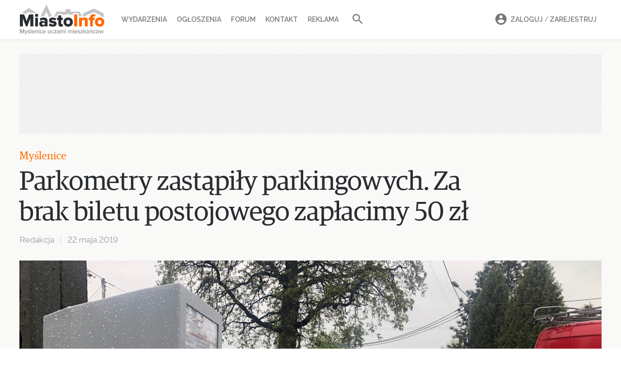

--- FILE ---
content_type: text/html; charset=UTF-8
request_url: https://miasto-info.pl/myslenice/13110,myslenice-parkometry-zastapily-parkingowych-za-brak-biletu-postojowego-zaplacimy-50-zl.html
body_size: 16183
content:
<!DOCTYPE html>
<html lang="pl">
<head>
    <meta charset="utf-8">
    <meta name="viewport" content="width=device-width, initial-scale=1">
    <meta http-equiv="X-UA-Compatible" content="IE=Edge" />
    <meta name="csrf-token" content="8j5QhzsDKs01Ptd85BFAlNhueAQ5laAUddHMHQFH">
    <meta name="robots" content="index, follow" />
    <meta name="copyright" content="miasto-info.pl" />


                

        <meta property="og:image" content="https://miasto-info.pl/upload/2019-05/f1200x628/13110-img-5207.jpg"/>
        <meta name="twitter:image" content="https://miasto-info.pl/upload/2019-05/f1200x628/13110-img-5207.jpg" />
        <meta name="twitter:card" content="summary_large_image" />
    
    <meta property="og:type" content="article" />
    <meta property="og:url" content="https://miasto-info.pl/myslenice/13110,myslenice-parkometry-zastapily-parkingowych-za-brak-biletu-postojowego-zaplacimy-50-zl.html"/>


    <link rel="alternate" title="Miasto Info" type="application/atom+xml" href="//miasto-info.pl/rss.xml"/>

    <link rel="canonical" href="https://miasto-info.pl/myslenice/13110,myslenice-parkometry-zastapily-parkingowych-za-brak-biletu-postojowego-zaplacimy-50-zl.html">
    <link rel="amphtml" href="https://miasto-info.pl/myslenice/13110,myslenice-parkometry-zastapily-parkingowych-za-brak-biletu-postojowego-zaplacimy-50-zl.html?amp=1">

    <script type="application/ld+json">
        {
        "@context": "http://schema.org",
        "@type": "NewsArticle",
        "mainEntityOfPage": "https://miasto-info.pl/myslenice/13110,myslenice-parkometry-zastapily-parkingowych-za-brak-biletu-postojowego-zaplacimy-50-zl.html",
        "headline": "Parkometry zastąpiły parkingowych. Za brak biletu postojowego zapłacimy 50 zł",
        "datePublished": "2019-05-22T00:00:00+0200",
        "description": "Zostawiając samochód w płatnej strefie, musimy pamiętać o zapłacie i pobraniu bloczka parkingowego w jednym z tych urządzeń. Dlaczego to takie ważne?",
                    "author": {
                "@type": "Organization",
                "name": "Miasto-info.pl"
            },
                            "image": [
                "https://miasto-info.pl/upload/2019-05/f1200x628/13110-img-5207.jpg"
            ],
                "publisher": {
          "@type": "Organization",
          "name": "Miasto-info.pl",
          "logo": {
            "@type": "ImageObject",
            "url": "https://miasto-info.pl/images/logo-footer.png"
          }
        }
      }
    </script>


        
    <title>Parkometry zastąpiły parkingowych. Za brak biletu postojowego zapłacimy 50 zł</title>
    <meta property="og:title"  content="Parkometry zastąpiły parkingowych. Za brak biletu postojowego zapłacimy 50 zł" />
    <meta name="twitter:title" content="Parkometry zastąpiły parkingowych. Za brak biletu postojowego zapłacimy 50 zł" />

    <meta name="description"         content="Zostawiając samochód w płatnej strefie, musimy pamiętać o zapłacie i pobraniu bloczka parkingowego w jednym z tych urządzeń. Dlaczego to takie ważne?" />
    <meta property="og:description"  content="Zostawiając samochód w płatnej strefie, musimy pamiętać o zapłacie i pobraniu bloczka parkingowego w jednym z tych urządzeń. Dlaczego to takie ważne?"/>
    <meta name="twitter:description" content="Zostawiając samochód w płatnej strefie, musimy pamiętać o zapłacie i pobraniu bloczka parkingowego w jednym z tych urządzeń. Dlaczego to takie ważne?" />

    <meta name="keywords"    content="Myślenice, miasto Myślenice, miasto info, informacje Myślenice, wydarzenia w Myślenicach, forum Myślenic, informator miejski Myślenic, ogłoszenia drobne Myślenice" />

    <meta property=og:site_name content="Miasto-Info.pl"/>
    <meta property=og:locale content=pl_PL />

    <meta property="fb:app_id" content="205815232786411"/>
    <meta property="fb:pages" content="328450066297" />







    <!-- Google tag (gtag.js) -->
    <script async src="https://www.googletagmanager.com/gtag/js?id=G-ZC6VCHWLXX"></script>
    <script>
        window.dataLayer = window.dataLayer || [];
        function gtag(){dataLayer.push(arguments);}
        gtag('js', new Date());
        gtag('config', 'G-ZC6VCHWLXX');
    </script>
    <!-- optad360 -->
    <script async src="//get.optad360.io/sf/769c746b-40c7-45b7-a621-5c5395c38743/plugin.min.js"></script>


    <link rel="preload" href="/fonts/lora-tit-regular.woff2" as="font" type="font/woff2" crossorigin="anonymous" media="(min-width: 600px)">
    <link rel="preload" href="/fonts/lora-tit-medium.woff2" as="font" type="font/woff2" crossorigin="anonymous" media="(max-width: 599px)">



    <link rel="icon" type="image/ico" href="//miasto-info.pl/images/fav.png"/>

    <link rel="stylesheet" href="/v5/css/vendor.css?id=595ea27559c7e7a12afc">
    <link rel="stylesheet" href="/v5/css/style.css?id=ba6587d622ecf2e842c3">
    
    
    <link href="https://fonts.googleapis.com/css2?family=Raleway:wght@400;500;600;700&display=swap" rel="stylesheet">

    <link href="https://fonts.googleapis.com/css2?family=Inter:wght@400;500;600;700;800&display=swap" rel="stylesheet">

    



         <link rel="preload" as="image" href="/upload/2019-05/f720x444/13110-img-5207.jpg" imagesrcset="/upload/2019-05/f720x444/13110-img-5207.jpg 720w, /upload/2019-05/f1080x666/13110-img-5207.jpg 1080w, /upload/2019-05/f1200x628/13110-img-5207.jpg 1200w, /upload/2019-05/f1800x942/13110-img-5207.jpg 1800w" imagesizes="(min-width: 600px) 1200px, 100vw">


    <script>
      function appendHTML(el, html) {
        // Tymczasowy kontener
        const tmp = document.createElement('div');
        tmp.innerHTML = html;

        // Wstaw całą zawartość HTML do elementu docelowego
        while (tmp.firstChild) {
          el.appendChild(tmp.firstChild);
        }

        // Znajdź wszystkie skrypty w elemencie (również zagnieżdżone)
        const scripts = el.querySelectorAll('script');

        scripts.forEach(oldScript => {
          const newScript = document.createElement('script');

          // Skopiuj atrybuty (np. src, type itd.)
          for (const attr of oldScript.attributes) {
            newScript.setAttribute(attr.name, attr.value);
          }

          // Skopiuj zawartość (dla inline)
          newScript.textContent = oldScript.textContent;

          // Zamień stary <script> na nowy — ten się wykona
          oldScript.parentNode.replaceChild(newScript, oldScript);
        });
      }

        function isMobile() {
            return ( ( window.innerWidth <= 800 ) );
        }
        function adpmCallBack(data) {
          for (var i in data) {
            var el = document.getElementById('zone-' + i);
            if (el) {
              appendHTML(el,data[i]); // nadpisuje zawartość div-a
            }
          }
          if (typeof adpmCallBackAfter === 'function') {
            adpmCallBackAfter();
          }
        }
        (function(d, s) {
            var zones = [];
                                    zones.push('1');
                                zones.push('7');
                                zones.push('2');
                    
            var mobileZones = [];
                                    mobileZones.push('12');
                        mobileZones.push('13');
            
            if(isMobile()){
                zones = mobileZones;
            }

            if(zones.length == 0){
                return;
            }

            var src = '//adserver.miasto-info.pl/emitting?rand=' + Math.floor(Math.random()*999999999)+"&loc=" + encodeURIComponent(window.location);
            for(var i=0; i<zones.length; i++){
                src += '&zoneIDs[]='+zones[i];
            }
            var js = d.createElement(s); js.async = 1; js.src = src;
            var fjs = d.getElementsByTagName(s)[0];
            fjs.parentNode.insertBefore(js, fjs);
        }(document, 'script'));
    </script>
</head>
<body>












<nav class="mobile-nav">
    <header>
        <a class="logo" href="https://miasto-info.pl"> <img alt="Miasto-info.pl Myślenice oczami mieszkańców" src="https://miasto-info.pl/v3/img/logo/logo-miasto-info.png" /></a>

            <ul class="user">
                                <li class="menu-li search-li">
                    <form action="//miasto-info.pl/szukaj">
                        <i class="mdi mdi-magnify"></i>
                        <input name="q" value="" placeholder="Szukaj w portalu">
                        <button><i class="mdi right mdi-arrow-right"></i></button>
                    </form>
                </li>
            </ul>

    </header>

    <div class="loaded-content"></div>

    <ul class="menu">

        <li class="menu-li"><a class="menu-item" href="//wydarzenia.miasto-info.pl/"><i class="mdi mdi-calendar"></i>Wydarzenia</a></li>
        <li class="menu-li"><a class="menu-item" href="//ogloszenia.miasto-info.pl/"><i class="mdi mdi-newspaper"></i>Ogłoszenia</a></li>
        <li class="menu-li"><a class="menu-item" href="//forum.miasto-info.pl/"><i class="mdi mdi-forum-outline"></i>Forum</a></li>
        <li class="menu-li"><a class="menu-item" href="//miasto-info.pl/kontakt.html"><i class="mdi mdi-email-edit-outline"></i>Kontakt</a></li>
        <li class="menu-li"><a class="menu-item" href="//miasto-info.pl/reklama.html"><i class="mdi mdi-bullhorn-outline"></i>Reklama</a></li>
    </ul>

    <footer>
        <ul>
                            <li class="menu-li"><a class="menu-item" rel="noopener" target="_blank" href="https://www.facebook.com/pg/miastoinfo/"><i class="mdi mdi-facebook"></i>Facebook</a></li>
                <li class="menu-li"><a class="menu-item" rel="noopener" target="_blank" href="https://www.instagram.com/miastoinfo/"><i class="mdi mdi-instagram"></i>Instagram</a></li>
                    </ul>
        <div class="actions">
                            <a id="mobi-show-login-a" href="#" class="button is-small">Zaloguj / Zarejestruj</a>
                        <div class="icons-list">
                <a id="mobi-show-search-a" href="#"><i class="mdi mdi-magnify"></i></a>
                            </div>
        </div>
    </footer>

</nav>
<div id="mobile-nav-close"></div>
<a id="mobile-nav-burger" href="#">
    <div class="material-burger left"><span></span></div>
</a>


<header id="header">
    <div class="container">

        <a id="logo" href="https://miasto-info.pl">
            <img src="//miasto-info.pl/images/logo-web9.svg" alt="Miasto-info.pl Myślenice oczami mieszkańców" />
        </a>


        <a id="mobi-burger" href="#">
            <div class="material-burger left"><span></span></div>
        </a>
        <nav class="main-nav">
            <ul>


                <li class="main-li"><a class="main-a  " href="//wydarzenia.miasto-info.pl/">Wydarzenia</a></li>
                <li class="main-li"><a class="main-a " href="//ogloszenia.miasto-info.pl/">Ogłoszenia</a></li>
                <li class="main-li"><a class="main-a " href="//forum.miasto-info.pl/">Forum</a></li>

                
                <li class="main-li"><a class="main-a" href="//miasto-info.pl/kontakt.html">Kontakt</a></li>
                <li class="main-li"><a class="main-a" href="//miasto-info.pl/reklama.html">Reklama </a> </li>
                <li class="main-li"><a id="search-link" href="#" class="small main-a"><i class="mdi mdi-magnify"></i></a></li>
            </ul>
            <form id="search-form" class="" action="//miasto-info.pl/szukaj">
                <input name="q" value="" class="input" placeholder="Szukaj w miasto-info.pl">
                <button type="submit"><i class="mdi mdi-magnify"></i></button>
            </form>
        </nav>

        <nav id="user-menu">
            <ul>
                                    <li class="main-li">
                        <a class="main-a" href="#" data-target="#login-box">
                            <i class="mdi mdi-account-circle"></i>Zaloguj <span style="font-weight: 400">/</span> Zarejestruj
                            <div class="box-arrow"></div>
                        </a>
                        <div class="order-box login-box" id="login-box">

    <ul class="login-box-menu">
        <li><a href="#" data-target="#login-form" class="act">Logowanie</a></li>
        <li><a href="#" data-target="#register-form" >Nowe konto</a></li>
        <li style="display: none"><a  class="act" href="#" data-target="#reset-form">Resetowanie hasła</a></li>
    </ul>

    <form class="clearfix login-form" id="login-form">
            <div class="input-con">
                <span class="icon icon-profile-male"></span>
                <input autocomplete="username" name="login" required class="input" placeholder="Login lub email">
            </div>
            <div class="input-con">
                <span class="icon icon-lock"></span>
                <a href="#" class="forgot-link" tabindex="-1">Nie pamiętam</a>
                <input autocomplete="current-password" id="f-login-password" name="password" required type="password" class="input" placeholder="Hasło">
                <label id="log-error" class="error"> Błędny login lub hasło</label>
            </div>
            <div class="submit-con">
                <button type="submit"  class="button is-orange">Zaloguj się</button>
            </div>
            <div class="or">
                <span>Lub kontytuuj z</span>
                <a href="#" class="button is-fb"><i class="mdi mdi-facebook"></i> Facebook</a>

                <div class="fb-login-button" data-size="medium" data-button-type="continue_with" data-layout="default" data-auto-logout-link="false" data-use-continue-as="true" data-width=""></div>
            </div>


    </form>


    <form class="clearfix login-form" id="register-form" style="display: none">
        <div class="input-con">
            <span class="icon icon-profile-male"></span>
            <input autocomplete="username" required name="login" class="input" placeholder="Nazwa użytkownika">
        </div>
        <div class="input-con" style="margin-bottom: -2px">
            <span class="icon icon-envelope"></span>
            <input autocomplete="email" required name="email" type="email" class="input" placeholder="Adres email">
        </div>
        <div class="input-con">
            <span class="icon icon-lock"></span>
            <input autocomplete="new-password" required name="password" type="password" class="input" placeholder="Hasło">
        </div>

        <label class="checkbox">
            <input name="verify" value="1" required type="checkbox">
            Akceptuję <a href="http://miasto-info.pl/regulamin.html" target="_blank" >regulamin</a> portalu
        </label>

        <div class="submit-con submit-con-register">
            <input class="button is-orange" type="submit" value="Zarejestruj się">
        </div>
    </form>

    <form class="clearfix login-form" id="reset-form" style="display: none">
        <div class="input-con">
            <span class="icon icon-envelope"></span>
            <input required name="email" type="email" class="input" placeholder="Adres email">
            <label id="reset-error" class="error" style="display: none"> Nie znaleziono konta z tym adresem email</label>
        </div>

        <div class="submit-con submit-con-register">
            <input class="button is-orange" type="submit" value="Zresetuj hasło">
        </div>
    </form>

</div>                    </li>
                            </ul>
        </nav>

    </div>

</header>
<div id="header-holder"></div>

<div class="drawer-con">

            <div class="article-progress-bar"></div>
    <section class="section    ">
        <div class="container">
            <div class="ads billboard is-hidden-touch" style="margin-bottom: 31px; min-height: 165px; ">
                <div id="zone-1" class="zone zone-1"></div>
            </div>
            

            <article class="news">
                <div class="news-top">
    <header  class="news-header">
                            <a href="/myslenice" class="category">Myślenice</a>
                <h1>Parkometry zastąpiły parkingowych. Za brak biletu postojowego zapłacimy 50 zł</h1>
        <div class="news-info">
            <ul>
                <li class="author"><a href="//mieszkancy.miasto-info.pl/1">Redakcja</a></li><li>22 maja 2019</li>            </ul>
        </div>
    </header>
            <figure class="main-pic-figure">
            <picture>
                <source media="(max-width: 767px)" srcset="/upload/2019-05/f720x444/13110-img-5207.jpg 720w, /upload/2019-05/f1080x666/13110-img-5207.jpg 1080w"   >
                <source media="(min-width: 767px)" srcset="/upload/2019-05/f1200x628/13110-img-5207.jpg 1200w, /upload/2019-05/f1800x942/13110-img-5207.jpg 1800w" sizes="1200px"   >

                <img class="main-pic" src="/upload/2019-05/f1200x628/13110-img-5207.jpg"  alt="Parkometry zastąpiły parkingowych. Za brak biletu postojowego zapłacimy 50 zł" />
            </picture>
                    </figure>
    </div>


                <div class="share is-hidden-touch">
    <a title="Komentarze" class="com-link" href="#">
        <span class="icon icon-chat"></span><span class="num">28</span>
    </a>
    <a  title="Udostępnij" class="fb-link" href="https://www.facebook.com/sharer/sharer.php?u=https%3A%2F%2Fmiasto-info.pl%2Fmyslenice%2F13110%2Cmyslenice-parkometry-zastapily-parkingowych-za-brak-biletu-postojowego-zaplacimy-50-zl.html">
        <span class="icon icon-facebook"></span>
    </a>
    <a title="Udostępnij" class="tw-link" href="https://twitter.com/intent/tweet?text=Parkometry zastąpiły parkingowych. Za brak biletu postojowego zapłacimy 50 zł&url=https%3A%2F%2Fmiasto-info.pl%2Fmyslenice%2F13110%2Cmyslenice-parkometry-zastapily-parkingowych-za-brak-biletu-postojowego-zaplacimy-50-zl.html"  >
        <span class="icon icon-twitter"></span>
    </a>
</div>



            <div class="indent">
            <div class="con con2">
                <p class="lead">Na terenie miasta stanęło 9 parkometrów. Zostawiając samochód w płatnej strefie, musimy pamiętać o zapłacie i pobraniu biletu parkingowego w jednym z tych urządzeń. Dlaczego to takie ważne?</p>
<p class="lead">Ponieważ po pieniądze nie przyjdzie do nas jak dotąd parkingowy, a za brak opłaty lub przekroczenie czasu postoju, przyjdzie nam zapłacić 50 zł kary</p>
<p>W pierwszej połowie maja na terenie Myślenic rozpoczął się montaż parkometrów oraz wyznaczanie płatnych stref parkingowych. Decyzję o ustaleniu Strefy Płatnego Parkowania w Myślenicach oraz zastąpienia parkingowych parkometrami, <a href="/myslenice/12971,myslenice-bloczki-parkingowe-odchodza-w-niepamiec-parkingowych-zastapia-parkometry.html" target="_blank" rel="noopener">radni podjęli w marcu</a>.</p>
<p><a href="/myslenice/12971,myslenice-bloczki-parkingowe-odchodza-w-niepamiec-parkingowych-zastapia-parkometry.html" target="_blank" rel="noopener"><img src="/upload/2019-05/w700/13110-radni-parkometry.jpg" /></a></p>
<p>Za takim rozwiązaniem głosowało 17 radnych, 2 było przeciw i 2 wstrzymało się argumentując to <em>"(...) wyeliminowaniem wysokich kosztów obsługi Strefy Płatnego Parkowania, takie jak prowizje za sprzedaż bloczków parkingowych i ich wykonanie. Prognozowany jest także wzrost przychodów poprzez wymuszenie większej rotacji pojazdów w Strefie. Ponadto eliminacja czynnika ludzkiego zagwarantuje całkowitą szczelność finansową systemu poboru opłat"</em>.</p>
<h2> </h2>
<h2>Parkometry zamiast parkingowych</h2>
<p><img class="justifyright" src="/upload/2019-05/w350/13110-img-5209.jpg" /></p>
<p>Największa zmiana dotyczyć będzie pobierania opłat, bowiem miejsce dotychczasowych parkingowych zajmą… parkometry.</p>
<p>Dzisiaj to obowiązkiem kierowcy jest uiszczenie opłaty, pobranie bloczka i umieszczenie go w widocznym miejscu za szybą samochodu.</p>
<p>Jak informuje UMiG <em>„nad prawidłowością uiszczania opłat za postój będą czuwali zatrudnieni przez Gminę kontrolerzy”</em>.</p>
<p>W przypadku braku biletu parkingowego lub przekroczenia opłaconego czasu postoju, kontroler będzie mógł naliczyć nam dodatkową opłatę w wysokości 50 zł.</p>
<h2> </h2>
<h2>Gdzie i ile zapłacimy za postój?</h2>
<p>Parkometry stanęły we wspomnianych strefach płatnego parkowania, które obejmują ul. Gałczyńskiego (od ul. M. Reja do ul. J. Słowackiego), ul. Klakurki (od Rynku do ul. Jordana), parking przy plantach od ul. Jordana do wjazdu do restauracji, plac przy ulicy Kilińskiego (tzw. „Koński Rynek”), zachodnia oraz północna część Rynku, ul. Średniawskiego (od Placu Kilińskiego do ul. Kniaziewicza), ul. Jordana (parking za budynkiem urzędu oraz przy budynku TG „Sokół”), parking przy ul. Słowackiego.</p>
<p>Zostawiając samochód w tych miejscach od poniedziałku do piątku w godz. od 7 do 18 (w Rynku od 8-18) przyjdzie nam zapłacić zgodnie z cennikiem:</p>
<p><strong>1,00 zł</strong> – za postój do 30 minut (stawka minimalna)<br /><strong>2,00 zł</strong> - za pierwszą godzinę postoju<br /><strong>2,40 zł</strong> – za drugą godzinę postoju<br /><strong>2,80 zł</strong> – za trzecią godzinę postoju<br /><strong>2,00 zł</strong> – za czwartą i kolejne godziny postoju</p>
<p>Płacić można gotówką lub kartą zbliżeniowo w parkomacie lub za pomocą aplikacji mobilnych Pango oraz SkyCash. W soboty, niedziele i inne dni wolne od pracy nie będą obowiązywać opłaty.</p>
<div class="poll" data-id="385">
    <figure>
        <img src="/upload/2019-05/f352x218/385.jpg" srcset="/upload/2019-05/f352x218/385.jpg 352w, /upload/2019-05/f528x327/385.jpg 528w, /upload/2019-05/f686x388/385.jpg 686w" sizes="(max-width: 767px) 686px, 352px " alt="">
    </figure>
    <div class="poll-con">
        <h2>Jak oceniasz wprowadzenie parkometrów w Myślenicach?</h2>
        <ul class="answer-list hide" >
            <li class="answer-li" data-id="1734">
            <i class="mdi mdi-radiobox-blank"></i> to świetne rozwiązanie 
        </li>
            <li class="answer-li" data-id="1735">
            <i class="mdi mdi-radiobox-blank"></i> urządzenia przydatne, ale kłopotliwe
        </li>
            <li class="answer-li" data-id="1736">
            <i class="mdi mdi-radiobox-blank"></i> nie stanowi to dla mnie różnicy
        </li>
            <li class="answer-li" data-id="1737">
            <i class="mdi mdi-radiobox-blank"></i> można się było bez nich obejść
        </li>
            <li class="answer-li" data-id="1738">
            <i class="mdi mdi-radiobox-blank"></i> to zupełnie niepotrzebne 
        </li>
        <li style="padding-top: 11px">
        <a class="show-result" href="#">Zobacz wyniki</a>
    </li>
</ul>

<ul class="result-list animate" >
            <li class="result-li">
                <span class="background" style="width: 44%;">
                    <span class="c">to świetne rozwiązanie </span>
                </span>
            <span class="answer">to świetne rozwiązanie  </span>
            <span class="percent">42%</span>
        </li>
            <li class="result-li">
                <span class="background" style="width: 22%;">
                    <span class="c">urządzenia przydatne, ale kłopotliwe</span>
                </span>
            <span class="answer">urządzenia przydatne, ale kłopotliwe </span>
            <span class="percent">20%</span>
        </li>
            <li class="result-li">
                <span class="background" style="width: 13%;">
                    <span class="c">nie stanowi to dla mnie różnicy</span>
                </span>
            <span class="answer">nie stanowi to dla mnie różnicy </span>
            <span class="percent">11%</span>
        </li>
            <li class="result-li">
                <span class="background" style="width: 10%;">
                    <span class="c">można się było bez nich obejść</span>
                </span>
            <span class="answer">można się było bez nich obejść </span>
            <span class="percent">8%</span>
        </li>
            <li class="result-li">
                <span class="background" style="width: 21%;">
                    <span class="c">to zupełnie niepotrzebne </span>
                </span>
            <span class="answer">to zupełnie niepotrzebne  </span>
            <span class="percent">19%</span>
        </li>
        <li style="padding-top: 11px;">
        Głosów: <span class="total">844</span>
    </li>
</ul>    </div>
</div>
<p>Mieszkańcy Stref Płatnego Parkowania oraz przedsiębiorcy prowadzący działalność gospodarczą w ich obrębie mogą wykupić abonamenty.</p>
<p>Do tej pory za każdą rozpoczętą godzinę w wyznaczonych strefach płaciliśmy 2 zł, a opłaty pobierane były od poniedziałku do piątku w godz. 7-18.</p>
<section class="gallery" data-items="[{&quot;src&quot;:&quot;\/upload\/2019-05\/r1920x1000\/gallery-31097.jpg&quot;,&quot;w&quot;:1920,&quot;h&quot;:1009,&quot;title&quot;:&quot;My\u015blenice: Parkometry zast\u0105pi\u0142y parkingowych. Za brak bloczka zap\u0142acimy 50 z\u0142&quot;,&quot;author&quot;:&quot;&quot;},{&quot;src&quot;:&quot;\/upload\/2019-05\/r1920x1000\/gallery-31098.jpg&quot;,&quot;w&quot;:1920,&quot;h&quot;:1440,&quot;title&quot;:&quot;My\u015blenice: Parkometry zast\u0105pi\u0142y parkingowych. Za brak bloczka zap\u0142acimy 50 z\u0142&quot;,&quot;author&quot;:&quot;&quot;},{&quot;src&quot;:&quot;\/upload\/2019-05\/r1920x1000\/gallery-31099.jpg&quot;,&quot;w&quot;:750,&quot;h&quot;:1000,&quot;title&quot;:&quot;My\u015blenice: Parkometry zast\u0105pi\u0142y parkingowych. Za brak bloczka zap\u0142acimy 50 z\u0142&quot;,&quot;author&quot;:&quot;&quot;},{&quot;src&quot;:&quot;\/upload\/2019-05\/r1920x1000\/gallery-31100.jpg&quot;,&quot;w&quot;:1920,&quot;h&quot;:975,&quot;title&quot;:&quot;My\u015blenice: Parkometry zast\u0105pi\u0142y parkingowych. Za brak bloczka zap\u0142acimy 50 z\u0142&quot;,&quot;author&quot;:&quot;&quot;},{&quot;src&quot;:&quot;\/upload\/2019-05\/r1920x1000\/gallery-31101.jpg&quot;,&quot;w&quot;:1200,&quot;h&quot;:500,&quot;title&quot;:&quot;My\u015blenice: Parkometry zast\u0105pi\u0142y parkingowych. Za brak bloczka zap\u0142acimy 50 z\u0142&quot;,&quot;author&quot;:&quot;&quot;}]">
    <figure>
        <div class="image-frame">
            <a class="img-con" href="#" data-index="0">
                <img src="/upload/2019-05/w710/gallery-31097.jpg" alt="">
            </a>
                                            <ul class="thumb-list">
                                                                                             <li>
                            <a class="img-con" href="#" data-index="1">
                                <img src="/upload/2019-05/f170x113/gallery-31098.jpg">
                                                            </a>
                        </li>
                                                                                            <li>
                            <a class="img-con" href="#" data-index="2">
                                <img src="/upload/2019-05/f170x113/gallery-31099.jpg">
                                                            </a>
                        </li>
                                                                                            <li>
                            <a class="img-con" href="#" data-index="3">
                                <img src="/upload/2019-05/f170x113/gallery-31100.jpg">
                                                            </a>
                        </li>
                                                                                            <li>
                            <a class="img-con" href="#" data-index="4">
                                <img src="/upload/2019-05/f170x113/gallery-31101.jpg">
                                                                    <span class="more">
                                        +1
                                    </span>
                                                            </a>
                        </li>
                                         </ul>
                    </div>
                                    <figcaption>Myślenice: Parkometry zastąpiły parkingowych. Za brak bloczka zapłacimy 50 zł </figcaption>
                        </figure>
</section>




<h3 class="donate-headline">Podobają Ci się nasze artykuły?   </h3>
<p>Dzięki Twojemu wsparciu możemy poruszać tematy, które są istotne dla Ciebie i Twoich sąsiadów. Zabierz nas na wirtualną kawę – nawet najmniejszy gest ma znaczenie. </p>
<p><a href="https://buycoffee.to/miastoinfo" target="_blank" rel="nofollow noopener"><img style="margin: -20px 0px -20px -20px;" src="/upload/2024-11/w700/donate-coffy.jpg" /></a><a href="https://buycoffee.to/miastoinfo" target="_blank" rel="nofollow noopener"><img style="width: 195px; height: 51px;" src="https://buycoffee.to/img/share-button-primary.png" alt="Postaw mi kawę na buycoffee.to" /></a></p>
            </div>
            <footer class="button-share">
                <header class="mi-header">
                    <h2>Spodobał ci się artykuł? <span class="is-hidden-mobile">Doceń i poleć nas</span></h2>
                </header>
                <a id="fb-share-btn" class="button is-fb"  href="https://www.facebook.com/sharer/sharer.php?u=https%3A%2F%2Fmiasto-info.pl%2Fmyslenice%2F13110%2Cmyslenice-parkometry-zastapily-parkingowych-za-brak-biletu-postojowego-zaplacimy-50-zl.html">
                    <span class="mdi mdi-facebook"></span> Podziel się <span class="fb-stats" data-hide-zero="1" data-url="/myslenice/13110,myslenice-parkometry-zastapily-parkingowych-za-brak-biletu-postojowego-zaplacimy-50-zl.html">&nbsp;- </span>
                </a>
            </footer>
        </div>
    





                <div  style="margin-top: 10px; margin-right: 10px;     margin-bottom: 10px;">
                    <div id="zone-7" class="zone zone-7"></div>
                </div>
                

                <div class="mobile-billboard is-hidden-tablet">
                    <div id="zone-12" class="zone zone-12"></div>
                </div>
                <div class="mobile-smart-board is-hidden-tablet">
                    <div id="zone-13" class="zone zone-13"></div>
                </div>


                <!-- Root element of PhotoSwipe. Must have class pswp. -->
<div class="pswp" tabindex="-1" role="dialog" aria-hidden="true">
    <!-- Background of PhotoSwipe.
         It's a separate element as animating opacity is faster than rgba(). -->
    <div class="pswp__bg"></div>
    <!-- Slides wrapper with overflow:hidden. -->
    <div class="pswp__scroll-wrap">
        <!-- Container that holds slides.
            PhotoSwipe keeps only 3 of them in the DOM to save memory.
            Don't modify these 3 pswp__item elements, data is added later on. -->
        <div class="pswp__container">
            <div class="pswp__item"></div>
            <div class="pswp__item"></div>
            <div class="pswp__item"></div>
        </div>
        <!-- Default (PhotoSwipeUI_Default) interface on top of sliding area. Can be changed. -->
        <div class="pswp__ui pswp__ui--hidden">
            <div class="pswp__top-bar">
                <!--  Controls are self-explanatory. Order can be changed. -->
                <div class="pswp__counter"></div>
                <button class="pswp__button pswp__button--close" title="Zamknij (Esc)"></button>
                <button class="pswp__button pswp__button--fs" title="Pełny ekran"></button>
                <button class="pswp__button pswp__button--zoom" title="Przybliż / oddal"></button>

                <!-- Preloader demo http://codepen.io/dimsemenov/pen/yyBWoR -->
                <!-- element will get class pswp__preloader--active when preloader is running -->
                <div class="pswp__preloader">
                    <div class="pswp__preloader__icn">
                        <div class="pswp__preloader__cut">
                            <div class="pswp__preloader__donut"></div>
                        </div>
                    </div>
                </div>
            </div>
            <div class="pswp__share-modal pswp__share-modal--hidden pswp__single-tap">
                <div class="pswp__share-tooltip"></div>
            </div>
            <button class="pswp__button pswp__button--arrow--left" title="Poprzednie (strzałka w lewo)"></button>
            <button class="pswp__button pswp__button--arrow--right" title="Następne (strzałka w prawo)"></button>
            <div class="pswp__caption">
                <div class="pswp__caption__center"></div>
            </div>
        </div>
    </div>
</div>            </article>
        </div>
    </section>

    <div class="section section-white news-connected-section">
        <div class="container">
            <section class="look-also" >
                <header class="mi-header">
                    <h2 class="top-news-header">Powiązane tematy</h2>
                </header>
                <div class="columns is-last-mobile">
                    <div class="column">
                        <article  class="article mobile-small tablet-vertical first-also"  data-lines="5"  >
    <figure class="img-figure img-b">
        <a href="/myslenice/27821,blokuje-sie-zakopianka-i-ulice-myslenic-utrudnienia-w-ruchu-potrwaja-do-1-lipca.html" class="img-con is-wide-desktop">
            <img src="/upload/2021-06/f520x233/jacek-zakopianka.jpg" srcset="/upload/2021-06/f520x233/jacek-zakopianka.jpg 520w, /upload/2021-06/f780x350/jacek-zakopianka.jpg 780w, /upload/2021-06/f686x388/jacek-zakopianka.jpg 686w" sizes="(max-width: 767px) 686px, 520px " alt="Blokuje się Zakopianka i ulice Myślenic. Utrudnienia w ruchu potrwają do 1 lipca">
        </a>
    </figure>
    <div class="article-con">
        <div class="meta">
                        <span class="cat">Okolice</span>
            <span class="com">
                <i class="mdi mdi-comment-outline"></i>20
                <span class="fb-stats" data-url="/myslenice/27821,blokuje-sie-zakopianka-i-ulice-myslenic-utrudnienia-w-ruchu-potrwaja-do-1-lipca.html"><i class="mdi mdi-thumb-up-outline"></i></span>
            </span>
                    </div>
        <h2  >
            <a href="/myslenice/27821,blokuje-sie-zakopianka-i-ulice-myslenic-utrudnienia-w-ruchu-potrwaja-do-1-lipca.html" >Blokuje się Zakopianka i ulice Myślenic. Utrudnienia w ruchu potrwają do 1 lipca</a>
        </h2>
        <p class="lead" data-long="W ostatnich dniach korkuje się nie tylko Zakopianka wokół Myślenic, ale także centrum miasta. Po gigantycznym poniedziałkowym korku, ciągle piszecie o utrudni...">W ostatnich dniach korkuje się nie tylko Zakopianka wokół Myślenic, ale także centrum miasta. Po gigantycznym poniedziałkowym korku, ciągle piszecie o utrudni...</p>
    </div>
</article>                    </div>
                    <div class="column is-aside">
                                                    <article  class="article mobile-small tablet-vertical"  >
    <figure class="img-figure img-b">
        <a href="/myslenice/27706,czekaja-nas-utrudnienia-w-ruchu-rusza-remont-ulic-mostowej-i-daszynskiego.html" class="img-con ">
            <img src="/upload/2021-05/f335x207/img-1993.jpg" srcset="/upload/2021-05/f335x207/img-1993.jpg 335w, /upload/2021-05/f503x311/img-1993.jpg 503w, /upload/2021-05/f686x388/img-1993.jpg 686w" sizes="(max-width: 767px) 686px, 335px " alt="Czekają nas utrudnienia w ruchu. Rusza remont ulic Mostowej i Daszyńskiego">
        </a>
    </figure>
    <div class="article-con">
        <div class="meta">
                        <span class="cat">Myślenice</span>
            <span class="com">
                <i class="mdi mdi-comment-outline"></i>7
                <span class="fb-stats" data-url="/myslenice/27706,czekaja-nas-utrudnienia-w-ruchu-rusza-remont-ulic-mostowej-i-daszynskiego.html"><i class="mdi mdi-thumb-up-outline"></i></span>
            </span>
                    </div>
        <h2  class="title-small-desktop"  >
            <a href="/myslenice/27706,czekaja-nas-utrudnienia-w-ruchu-rusza-remont-ulic-mostowej-i-daszynskiego.html" >Czekają nas utrudnienia w ruchu. Rusza remont ulic Mostowej i Daszyńskiego</a>
        </h2>
        <p class="lead" data-long="Czasowe utrudnienia w ruchu na ul. Mostowej i Daszyńskiego mogą potrwać do 1 października. Wtedy bowiem mija czas na wykonanie remontu
Prace budowlane na uli...">Czasowe utrudnienia w ruchu na ul. Mostowej i Daszyńskiego mogą potrwać do 1 października. Wtedy bowiem mija czas na wykonanie remontu
Prace budowlane na uli...</p>
    </div>
</article>                                            </div>
                    <div class="column is-aside is-hidden-mobile">
                                                    <article  class="article mobile-small tablet-vertical"  >
    <figure class="img-figure img-b">
        <a href="/myslenice/27660,sa-pasy-miejsca-parkingowe-i-predkosciomierz-jak-oceniacie-ulice-kniaziewicza-po-remoncie.html" class="img-con ">
            <img src="/upload/2021-04/f335x207/dscf9043.jpg" srcset="/upload/2021-04/f335x207/dscf9043.jpg 335w, /upload/2021-04/f503x311/dscf9043.jpg 503w, /upload/2021-04/f686x388/dscf9043.jpg 686w" sizes="(max-width: 767px) 686px, 335px " alt="Są pasy, miejsca parkingowe i prędkościomierz. Oceniacie ulicę Kniaziewicza po remoncie">
        </a>
    </figure>
    <div class="article-con">
        <div class="meta">
                        <span class="cat">Myślenice</span>
            <span class="com">
                <i class="mdi mdi-comment-outline"></i>34
                <span class="fb-stats" data-url="/myslenice/27660,sa-pasy-miejsca-parkingowe-i-predkosciomierz-jak-oceniacie-ulice-kniaziewicza-po-remoncie.html"><i class="mdi mdi-thumb-up-outline"></i></span>
            </span>
                    </div>
        <h2  class="title-small-desktop"  >
            <a href="/myslenice/27660,sa-pasy-miejsca-parkingowe-i-predkosciomierz-jak-oceniacie-ulice-kniaziewicza-po-remoncie.html" >Są pasy, miejsca parkingowe i prędkościomierz. Oceniacie ulicę Kniaziewicza po remoncie</a>
        </h2>
        <p class="lead" data-long="Przejścia i wysepki dla pieszych, kilkanaście miejsc parkingowych, znaki pionowe i poziome, a nawet prędkościomierz. Tak wygląda dzisiaj ulica Kniaziewicza, k...">Przejścia i wysepki dla pieszych, kilkanaście miejsc parkingowych, znaki pionowe i poziome, a nawet prędkościomierz. Tak wygląda dzisiaj ulica Kniaziewicza, k...</p>
    </div>
</article>                                            </div>
                </div>
            </section>
        </div>
    </div>

            <div class="section" id="comments-section">
    <div class="container">
        <section class="comments">
            <header class="mi-header">
                <h2>Komentarze (20)</h2>
            </header>

            <ul class="comment-list">
                                    <li class="comment">
    <div class="com">
        <div class="avatar">
                            <img src="/v2/img/no-ava-80.png">
                    </div>
        <div class="con">
            <form class="com-form">
                <textarea name="content" required placeholder="Napisz swój komentarz..."></textarea>
                <input type="hidden" name="post_id" value="13110">
                <input type="hidden" class="f-parent_id" name="parent_id" value="">

                <div class="footer">
                    <a href="#" class="add-image" title="Dodaj zdjęcia">
                        <i class="mdi mdi-image"></i>
                    </a>

                    <a href="#" class="cancel is-hidden-touch">Anuluj</a>
                    <button type="submit" class="button is-orange" >
                        <span class="is-hidden-desktop">Dodaj</span>
                        <span class="is-hidden-touch">Dodaj komentarz</span>
                    </button>
                </div>
            </form>
        </div>
    </div>
</li>                                <li class="comment " id="c86971">
            <div class="com  " >

            

                        <div class="avatar">
                                    <a href="//mieszkancy.miasto-info.pl/5315">
                                                    <img loading="lazy"  alt="bono" src="/images/users/ava2/ava-a80/5315.jpg">
                                            </a>
                            </div>
            <div class="con">

                <header>
                                            <a class="login" href="//mieszkancy.miasto-info.pl/5315">bono</a>
                                                                

                    <span class="date" title="22 maja 2019 15:11">22 maj 2019</span>






                    <div class="dropdown is-right">
                        <a href="#" class="dropdown-trigger abuse-link"><i class="mdi mdi-dots-horizontal"></i></a>
                        <div class="dropdown-menu">
                            <div class="dropdown-content">
                                <a href="#" class="dropdown-item comment-abuse-link" data-abusable_id="86971" data-abusable_type="comment" >Zgłoś nadużycie</a>
                                                            </div>
                        </div>
                    </div>

                </header>
                <div class="msg">
                    <p>Za złotówkę ryzykować? bez przesady ile jest dzisiaj warta złotówka, jak wszystko w oczach drożeje.<br />
Cena umiarkowana i wyważona, jeżeli miasto na tym zyska  w porównani do poprzedniego &quot;systemu&quot; jestem zdecydowanie, za.</p>

                </div>
                <footer class="tools " data-id="86971">

                    <span class="vote-up " title="Głos za">
                        <i class="mdi mdi-thumb-up"></i>
                        <span class="num">30</span>
                    </span>
                    <span class="vote-down " title="Głos przeciw">
                        <i class="mdi mdi-thumb-down"></i>
                        <span class="num">8</span>
                    </span>

                    
                    <span class="quote a" data-id="86971">Odpowiedz</span>

                    
                                    </footer>
            </div>
        </div>
        </li>


<li class="comment " id="c86974">
            <div class="com  " >

            

                        <div class="avatar">
                                    <a href="//mieszkancy.miasto-info.pl/322">
                                                    <img loading="lazy"  alt="Luna" src="/images/users/ava2/ava-a80/322.jpg">
                                            </a>
                            </div>
            <div class="con">

                <header>
                                            <a class="login" href="//mieszkancy.miasto-info.pl/322">Luna</a>
                                                                

                    <span class="date" title="22 maja 2019 16:15">22 maj 2019</span>






                    <div class="dropdown is-right">
                        <a href="#" class="dropdown-trigger abuse-link"><i class="mdi mdi-dots-horizontal"></i></a>
                        <div class="dropdown-menu">
                            <div class="dropdown-content">
                                <a href="#" class="dropdown-item comment-abuse-link" data-abusable_id="86974" data-abusable_type="comment" >Zgłoś nadużycie</a>
                                                            </div>
                        </div>
                    </div>

                </header>
                <div class="msg">
                    <p>Czegoś tu nie rozumiem:</p>
<p>UMiG: &quot;(...) Ponadto eliminacja czynnika ludzkiego zagwarantuje całkowitą szczelność finansową systemu poboru opłat&quot;</p>
<p>Jak informuje UMiG „nad prawidłowością uiszczania opłat za postój będą czuwali zatrudnieni przez Gminę kontrolerzy”.</p>
<p>To w końcu wyeliminowano &quot;czynnik ludzki&quot; czy nie?</p>

                </div>
                <footer class="tools " data-id="86974">

                    <span class="vote-up " title="Głos za">
                        <i class="mdi mdi-thumb-up"></i>
                        <span class="num">25</span>
                    </span>
                    <span class="vote-down " title="Głos przeciw">
                        <i class="mdi mdi-thumb-down"></i>
                        <span class="num">10</span>
                    </span>

                    
                    <span class="quote a" data-id="86974">Odpowiedz</span>

                    
                                    </footer>
            </div>
        </div>
        </li>


<li class="comment " id="c86960">
            <div class="com  " >

            

                        <div class="avatar">
                                    <a href="//mieszkancy.miasto-info.pl/5280">
                                                    <img loading="lazy"  alt="Brak zdjęcia" src="/v2/img/no-ava-80.png">
                                            </a>
                            </div>
            <div class="con">

                <header>
                                            <a class="login" href="//mieszkancy.miasto-info.pl/5280">ziomal1</a>
                                                                

                    <span class="date" title="22 maja 2019 12:06">22 maj 2019</span>






                    <div class="dropdown is-right">
                        <a href="#" class="dropdown-trigger abuse-link"><i class="mdi mdi-dots-horizontal"></i></a>
                        <div class="dropdown-menu">
                            <div class="dropdown-content">
                                <a href="#" class="dropdown-item comment-abuse-link" data-abusable_id="86960" data-abusable_type="comment" >Zgłoś nadużycie</a>
                                                            </div>
                        </div>
                    </div>

                </header>
                <div class="msg">
                    <p>Uważajcie ludzie bo może być tak jak w Krakowie. Człowiek zostawi samochód na minutę żeby w kiosku rozmienić pieniądze do parkometru  wraca a tu już krawężniki mandat piszą .Chyba są na procencie</p>

                </div>
                <footer class="tools " data-id="86960">

                    <span class="vote-up " title="Głos za">
                        <i class="mdi mdi-thumb-up"></i>
                        <span class="num">30</span>
                    </span>
                    <span class="vote-down " title="Głos przeciw">
                        <i class="mdi mdi-thumb-down"></i>
                        <span class="num">20</span>
                    </span>

                    
                    <span class="quote a" data-id="86960">Odpowiedz</span>

                    
                                    </footer>
            </div>
        </div>
        </li>


<li class="comment " id="c87012">
            <div class="com  " >

            

                        <div class="avatar">
                                    <a href="//mieszkancy.miasto-info.pl/23601">
                                                    <img loading="lazy"  alt="Brak zdjęcia" src="/v2/img/no-ava-80.png">
                                            </a>
                            </div>
            <div class="con">

                <header>
                                            <a class="login" href="//mieszkancy.miasto-info.pl/23601">Dziwny</a>
                                                                

                    <span class="date" title="23 maja 2019 10:00">23 maj 2019</span>






                    <div class="dropdown is-right">
                        <a href="#" class="dropdown-trigger abuse-link"><i class="mdi mdi-dots-horizontal"></i></a>
                        <div class="dropdown-menu">
                            <div class="dropdown-content">
                                <a href="#" class="dropdown-item comment-abuse-link" data-abusable_id="87012" data-abusable_type="comment" >Zgłoś nadużycie</a>
                                                            </div>
                        </div>
                    </div>

                </header>
                <div class="msg">
                    <p>a za pół roku strefa rozrośnie się i parkometry będą wszędzie, przy szpitalu, na Jagielońskiej czy wzdłuż Piłsudskiego... będzie jak w Krakowie</p>

                </div>
                <footer class="tools " data-id="87012">

                    <span class="vote-up " title="Głos za">
                        <i class="mdi mdi-thumb-up"></i>
                        <span class="num">17</span>
                    </span>
                    <span class="vote-down " title="Głos przeciw">
                        <i class="mdi mdi-thumb-down"></i>
                        <span class="num"></span>
                    </span>

                    
                    <span class="quote a" data-id="87012">Odpowiedz</span>

                    
                                    </footer>
            </div>
        </div>
        </li>


<li class="comment " id="c86972">
            <div class="com  " >

            

                        <div class="avatar">
                                    <a href="//mieszkancy.miasto-info.pl/5315">
                                                    <img loading="lazy"  alt="bono" src="/images/users/ava2/ava-a80/5315.jpg">
                                            </a>
                            </div>
            <div class="con">

                <header>
                                            <a class="login" href="//mieszkancy.miasto-info.pl/5315">bono</a>
                                                                

                    <span class="date" title="22 maja 2019 15:16">22 maj 2019</span>






                    <div class="dropdown is-right">
                        <a href="#" class="dropdown-trigger abuse-link"><i class="mdi mdi-dots-horizontal"></i></a>
                        <div class="dropdown-menu">
                            <div class="dropdown-content">
                                <a href="#" class="dropdown-item comment-abuse-link" data-abusable_id="86972" data-abusable_type="comment" >Zgłoś nadużycie</a>
                                                            </div>
                        </div>
                    </div>

                </header>
                <div class="msg">
                    <p>I jeszcze mam podpowiedz dla władz z innych miast Europy, żółty lub niebieski kolor pasów wskazuje płatne miejsca, bez znaków drogowych. Nie wiem czy polski kodeks przewiduje takie rozwiązania, ale ten sposób jest łatwy i czytelny i bez kolejnych słupków ze znakami, których w Polsce jest tak dużo, że znak goni znak.</p>

                </div>
                <footer class="tools " data-id="86972">

                    <span class="vote-up " title="Głos za">
                        <i class="mdi mdi-thumb-up"></i>
                        <span class="num">17</span>
                    </span>
                    <span class="vote-down " title="Głos przeciw">
                        <i class="mdi mdi-thumb-down"></i>
                        <span class="num">3</span>
                    </span>

                    
                    <span class="quote a" data-id="86972">Odpowiedz</span>

                    
                                    </footer>
            </div>
        </div>
        </li>


                
                    <div class="comments-more">
                        <span>
                            <a href="#" data-url="/comments/news/13110" id="show-all-comments-link"  class="button is-orange">Zobacz wszystkie  (20)</a>
                        </span>
                    </div>


                
            </ul>



            <ul style="display: none" id="comment-form-template">
                <li class="comment">
    <div class="com">
        <div class="avatar">
                            <img src="/v2/img/no-ava-80.png">
                    </div>
        <div class="con">
            <form class="com-form">
                <textarea name="content" required placeholder="Napisz swój komentarz..."></textarea>
                <input type="hidden" name="post_id" value="13110">
                <input type="hidden" class="f-parent_id" name="parent_id" value="">

                <div class="footer">
                    <a href="#" class="add-image" title="Dodaj zdjęcia">
                        <i class="mdi mdi-image"></i>
                    </a>

                    <a href="#" class="cancel is-hidden-touch">Anuluj</a>
                    <button type="submit" class="button is-orange" >
                        <span class="is-hidden-desktop">Dodaj</span>
                        <span class="is-hidden-touch">Dodaj komentarz</span>
                    </button>
                </div>
            </form>
        </div>
    </div>
</li>            </ul>

        </section>
    </div>
</div>

    
    <div class="section section-white similar-section">
        <div class="container">
            <section>
                <section class="look-also" >
                    <header class="mi-header">
                        <h2 class="top-news-header">Zobacz więcej</h2>
                    </header>
                    <div class="columns is-last-mobile">
                        <div class="column">
                            <article  class="article mobile-small tablet-vertical first-also"  data-lines="5"  >
    <figure class="img-figure img-b">
        <a href="/myslenice/32542,myslenice-parking-pietrowy-z-boiskiem-i-zielenia-na-dachu-jest-nieaktualny-burmistrz-zapowiada-nowa-koncepcje.html" class="img-con is-wide-desktop">
            <img src="/upload/2026-01/f520x233/traugutta-bez-uslugowych-2-2.jpg" srcset="/upload/2026-01/f520x233/traugutta-bez-uslugowych-2-2.jpg 520w, /upload/2026-01/f780x350/traugutta-bez-uslugowych-2-2.jpg 780w, /upload/2026-01/f686x388/traugutta-bez-uslugowych-2-2.jpg 686w" sizes="(max-width: 767px) 686px, 520px " alt="Myślenice. Parking piętrowy z boiskiem i zielenią na dachu jest nieaktualny. Burmistrz zapowiada nową koncepcję">
        </a>
    </figure>
    <div class="article-con">
        <div class="meta">
                        <span class="cat">Myślenice</span>
            <span class="com">
                <i class="mdi mdi-comment-outline"></i>28
                <span class="fb-stats" data-url="/myslenice/32542,myslenice-parking-pietrowy-z-boiskiem-i-zielenia-na-dachu-jest-nieaktualny-burmistrz-zapowiada-nowa-koncepcje.html"><i class="mdi mdi-thumb-up-outline"></i></span>
            </span>
                    </div>
        <h2  >
            <a href="/myslenice/32542,myslenice-parking-pietrowy-z-boiskiem-i-zielenia-na-dachu-jest-nieaktualny-burmistrz-zapowiada-nowa-koncepcje.html" >Myślenice. Parking piętrowy z boiskiem i zielenią na dachu jest nieaktualny. Burmistrz zapowiada nową koncepcję</a>
        </h2>
        <p class="lead" data-long="Dwupoziomowy parking mogący pomieścić nawet 184 samochody z lokalami, a także zielenią i boiskiem na dachu miał rozwiązać problem braku miejsc w centrum Myśle...">Dwupoziomowy parking mogący pomieścić nawet 184 samochody z lokalami, a także zielenią i boiskiem na dachu miał rozwiązać problem braku miejsc w centrum Myśle...</p>
    </div>
</article>                        </div>
                        <div class="column is-aside">
                            <article  class="article mobile-small tablet-vertical"  >
    <figure class="img-figure img-b">
        <a href="/myslenice/32551,samochody-blokuja-wyjazd-strazacy-zabieraja-glos-w-sprawie-parkingu-przy-centrum-integracji-i-odpoczynku.html" class="img-con ">
            <img src="/upload/2026-01/f335x207/osp-park1.jpg" srcset="/upload/2026-01/f335x207/osp-park1.jpg 335w, /upload/2026-01/f503x311/osp-park1.jpg 503w, /upload/2026-01/f686x388/osp-park1.jpg 686w" sizes="(max-width: 767px) 686px, 335px " alt="„Samochody blokują wyjazd”. Strażacy zabierają głos w sprawie parkingu przy Centrum Integracji i Odpoczynku">
        </a>
    </figure>
    <div class="article-con">
        <div class="meta">
                        <span class="cat">Myślenice</span>
            <span class="com">
                <i class="mdi mdi-comment-outline"></i>5
                <span class="fb-stats" data-url="/myslenice/32551,samochody-blokuja-wyjazd-strazacy-zabieraja-glos-w-sprawie-parkingu-przy-centrum-integracji-i-odpoczynku.html"><i class="mdi mdi-thumb-up-outline"></i></span>
            </span>
                    </div>
        <h2  class="title-small-desktop"  >
            <a href="/myslenice/32551,samochody-blokuja-wyjazd-strazacy-zabieraja-glos-w-sprawie-parkingu-przy-centrum-integracji-i-odpoczynku.html" >„Samochody blokują wyjazd”. Strażacy zabierają głos w sprawie parkingu przy Centrum Integracji i Odpoczynku</a>
        </h2>
        <p class="lead" data-long="Strażacy z OSP Górne Przedmieście zabierają głos w sprawie Centrum Integracji i Odpoczynku przy Domu Ludowym.
W oświadczeniu alarmują, że samochody parkujące...">Strażacy z OSP Górne Przedmieście zabierają głos w sprawie Centrum Integracji i Odpoczynku przy Domu Ludowym.
W oświadczeniu alarmują, że samochody parkujące...</p>
    </div>
</article>                        </div>
                        <div class="column is-aside is-hidden-tablet-only">
                            <article  class="article mobile-small tablet-vertical"  >
    <figure class="img-figure img-b">
        <a href="/myslenice/32550,myslenice-kamienice-obonskich-czeka-remont-powstanie-tu-przestrzen-aktywnosci-spolecznej.html" class="img-con ">
            <img src="/upload/2026-01/f335x207/rew3.jpg" srcset="/upload/2026-01/f335x207/rew3.jpg 335w, /upload/2026-01/f503x311/rew3.jpg 503w, /upload/2026-01/f686x388/rew3.jpg 686w" sizes="(max-width: 767px) 686px, 335px " alt="Myślenice. Kamienicę Obońskich czeka remont. Powstanie tu przestrzeń aktywności społecznej">
        </a>
    </figure>
    <div class="article-con">
        <div class="meta">
                        <span class="cat">Myślenice</span>
            <span class="com">
                <i class="mdi mdi-comment-outline"></i>2
                <span class="fb-stats" data-url="/myslenice/32550,myslenice-kamienice-obonskich-czeka-remont-powstanie-tu-przestrzen-aktywnosci-spolecznej.html"><i class="mdi mdi-thumb-up-outline"></i></span>
            </span>
                    </div>
        <h2  class="title-small-desktop"  >
            <a href="/myslenice/32550,myslenice-kamienice-obonskich-czeka-remont-powstanie-tu-przestrzen-aktywnosci-spolecznej.html" >Myślenice. Kamienicę Obońskich czeka remont. Powstanie tu przestrzeń aktywności społecznej</a>
        </h2>
        <p class="lead" data-long="Zabytkowa kamienica Obońskich w myślenickim Rynku przejdzie gruntowny remont i zostanie zaadaptowana na ogólnodostępną przestrzeń aktywności społecznej. Prace...">Zabytkowa kamienica Obońskich w myślenickim Rynku przejdzie gruntowny remont i zostanie zaadaptowana na ogólnodostępną przestrzeń aktywności społecznej. Prace...</p>
    </div>
</article>                        </div>
                    </div>
                </section>
                <section class="look-also is-hidden-mobile">
                    <div class="columns">
                        <div class="column is-article-column news-list">

                                                                                                                                                                                               <article  class="article mobile-small  tablet-horizontal"  >
    <figure class="img-figure img-b">
        <a href="/myslenice/32540,parking-w-miescie-dla-mysleniczan-powinien-byc-tanszy-niz-dla-przyjezdnych.html" class="img-con ">
            <img src="/upload/2026-01/f335x207/b88y6827a.jpg" srcset="/upload/2026-01/f335x207/b88y6827a.jpg 335w, /upload/2026-01/f503x311/b88y6827a.jpg 503w, /upload/2026-01/f686x388/b88y6827a.jpg 686w" sizes="(max-width: 767px) 686px, 335px " alt="Parking w mieście dla Myśleniczan powinien być tańszy niż dla przyjezdnych?">
        </a>
    </figure>
    <div class="article-con">
        <div class="meta">
                        <span class="cat">Myślenice</span>
            <span class="com">
                <i class="mdi mdi-comment-outline"></i>9
                <span class="fb-stats" data-url="/myslenice/32540,parking-w-miescie-dla-mysleniczan-powinien-byc-tanszy-niz-dla-przyjezdnych.html"><i class="mdi mdi-thumb-up-outline"></i></span>
            </span>
                    </div>
        <h2  >
            <a href="/myslenice/32540,parking-w-miescie-dla-mysleniczan-powinien-byc-tanszy-niz-dla-przyjezdnych.html" >Parking w mieście dla Myśleniczan powinien być tańszy niż dla przyjezdnych?</a>
        </h2>
        <p class="lead" data-long="Jerzy Cachel ponownie postuluje o to, aby mieszkańcy gminy Myślenice płacili mniej za parking niż przyjezdni. Jako przykład podaje Kraków i zasady obowiązując...">Jerzy Cachel ponownie postuluje o to, aby mieszkańcy gminy Myślenice płacili mniej za parking niż przyjezdni. Jako przykład podaje Kraków i zasady obowiązując...</p>
    </div>
</article>                                                                                            <article  class="article mobile-small  tablet-horizontal"  >
    <figure class="img-figure img-b">
        <a href="/myslenice/32539,myslenice-radny-o-parkujacych-na-gornym-przedmiesciu-tu-nie-ma-boiska-czym-jest-centrum-integracji-i-odpoczynku.html" class="img-con ">
            <img src="/upload/2026-01/f335x207/b88y5614.jpg" srcset="/upload/2026-01/f335x207/b88y5614.jpg 335w, /upload/2026-01/f503x311/b88y5614.jpg 503w, /upload/2026-01/f686x388/b88y5614.jpg 686w" sizes="(max-width: 767px) 686px, 335px " alt="Myślenice. Radny o parkujących na Górnym Przedmieściu: „Tu nie ma boiska”. Czym jest Centrum Integracji i Odpoczynku?">
        </a>
    </figure>
    <div class="article-con">
        <div class="meta">
                        <span class="cat">Myślenice</span>
            <span class="com">
                <i class="mdi mdi-comment-outline"></i>14
                <span class="fb-stats" data-url="/myslenice/32539,myslenice-radny-o-parkujacych-na-gornym-przedmiesciu-tu-nie-ma-boiska-czym-jest-centrum-integracji-i-odpoczynku.html"><i class="mdi mdi-thumb-up-outline"></i></span>
            </span>
                    </div>
        <h2  >
            <a href="/myslenice/32539,myslenice-radny-o-parkujacych-na-gornym-przedmiesciu-tu-nie-ma-boiska-czym-jest-centrum-integracji-i-odpoczynku.html" >Myślenice. Radny o parkujących na Górnym Przedmieściu: „Tu nie ma boiska”. Czym jest Centrum Integracji i Odpoczynku?</a>
        </h2>
        <p class="lead" data-long="Podczas styczniowej sesji Rady Miasta radny Jerzy Cachel (WDG) odniósł się do głosów dotyczących rzekomego zajmowania boiska przy Domu Ludowym na Górnym Przed...">Podczas styczniowej sesji Rady Miasta radny Jerzy Cachel (WDG) odniósł się do głosów dotyczących rzekomego zajmowania boiska przy Domu Ludowym na Górnym Przed...</p>
    </div>
</article>                                                                                            <article  class="article mobile-small  tablet-horizontal"  >
    <figure class="img-figure img-b">
        <a href="/myslenice/32541,myslenice-nocny-zakaz-sprzedazy-alkoholu-juz-obowiazuje-a-co-z-festynami-i-potancowkami-na-swiezym-powietrzu.html" class="img-con ">
            <img src="/upload/2026-01/f335x207/l1004192-2.jpg" srcset="/upload/2026-01/f335x207/l1004192-2.jpg 335w, /upload/2026-01/f503x311/l1004192-2.jpg 503w, /upload/2026-01/f686x388/l1004192-2.jpg 686w" sizes="(max-width: 767px) 686px, 335px " alt="Myślenice. Nocny zakaz sprzedaży alkoholu już obowiązuje. A co z festynami i potańcówkami na świeżym powietrzu?">
        </a>
    </figure>
    <div class="article-con">
        <div class="meta">
                        <span class="cat">Myślenice</span>
            <span class="com">
                <i class="mdi mdi-comment-outline"></i>7
                <span class="fb-stats" data-url="/myslenice/32541,myslenice-nocny-zakaz-sprzedazy-alkoholu-juz-obowiazuje-a-co-z-festynami-i-potancowkami-na-swiezym-powietrzu.html"><i class="mdi mdi-thumb-up-outline"></i></span>
            </span>
                    </div>
        <h2  >
            <a href="/myslenice/32541,myslenice-nocny-zakaz-sprzedazy-alkoholu-juz-obowiazuje-a-co-z-festynami-i-potancowkami-na-swiezym-powietrzu.html" >Myślenice. Nocny zakaz sprzedaży alkoholu już obowiązuje. A co z festynami i potańcówkami na świeżym powietrzu?</a>
        </h2>
        <p class="lead" data-long="Nocny zakaz sprzedaży alkoholu w Myślenicach wszedł w życie, ale wśród mieszkańców pojawiają się pierwsze wątpliwości w interpretacji nowych przepisów. Te dot...">Nocny zakaz sprzedaży alkoholu w Myślenicach wszedł w życie, ale wśród mieszkańców pojawiają się pierwsze wątpliwości w interpretacji nowych przepisów. Te dot...</p>
    </div>
</article>                            
                        </div>
                        <div class="column is-aside is-hidden-touch">
                            <div class="aside-sticky">
                                <aside class="top-news">
    <header class="mi-header">
        <h2 class="top-news-header">Najczęściej czytane</h2>
    </header>

    <ul>
                                    <li class="li-small">
                    <a href="/myslenice/32538,fotoradar-w-krzyszkowicach-to-rekordzista-polski-w-pol-roku-odnotowal-51-7-tys-przekroczen-predkosci.html" class="is-clearfix">
                        <span class="aimg img-div img-b">
                            <img class="news-img" src="/upload/2026-01/f133x88/dscf0542m.jpg" srcset="/upload/2026-01/f133x88/dscf0542m.jpg 133w, /upload/2026-01/f200x132/dscf0542m.jpg 200w, /upload/2026-01/f686x388/dscf0542m.jpg 686w" sizes="(max-width: 767px) 686px, 133px " alt="Fotoradar w Krzyszkowicach to rekordzista Polski. W pół roku odnotował 51,7 tys. przekroczeń prędkości" >
                        </span>
                                                <span class="cat">Zakopianka</span>
                        <span class="tit">Fotoradar w Krzyszkowicach to rekordzista Polski. W pół roku odnotował 51,7 tys. przekroczeń prędkości</span>
                    </a>
                </li>
                            <li class="li-small">
                    <a href="/myslenice/32520,jaka-przyszlosc-czeka-myslenicki-szpital-w-lutym-kluczowe-spotkanie-z-dyrekcja-krakowskiego-su.html" class="is-clearfix">
                        <span class="aimg img-div img-b">
                            <img class="news-img" src="/upload/2026-01/f133x88/b88y2412.jpg" srcset="/upload/2026-01/f133x88/b88y2412.jpg 133w, /upload/2026-01/f200x132/b88y2412.jpg 200w, /upload/2026-01/f686x388/b88y2412.jpg 686w" sizes="(max-width: 767px) 686px, 133px " alt="Jaka przyszłość czeka myślenicki szpital? W lutym kluczowe spotkanie z dyrekcją krakowskiego SU" >
                        </span>
                                                <span class="cat">Szpital</span>
                        <span class="tit">Jaka przyszłość czeka myślenicki szpital? W lutym kluczowe spotkanie z dyrekcją krakowskiego SU</span>
                    </a>
                </li>
                            <li class="li-small">
                    <a href="/myslenice/32527,krakow-zmienia-zasady-parkowania-koniec-z-darmowymi-godzinami.html" class="is-clearfix">
                        <span class="aimg img-div img-b">
                            <img class="news-img" src="/upload/2026-01/f133x88/383026-4-1.jpg" srcset="/upload/2026-01/f133x88/383026-4-1.jpg 133w, /upload/2026-01/f200x132/383026-4-1.jpg 200w, /upload/2026-01/f686x388/383026-4-1.jpg 686w" sizes="(max-width: 767px) 686px, 133px " alt="Kraków zmienia zasady parkowania. Koniec z „darmowymi” godzinami" >
                        </span>
                                                <span class="cat">Kraków</span>
                        <span class="tit">Kraków zmienia zasady parkowania. Koniec z „darmowymi” godzinami</span>
                    </a>
                </li>
                            <li class="li-small">
                    <a href="/myslenice/32539,myslenice-radny-o-parkujacych-na-gornym-przedmiesciu-tu-nie-ma-boiska-czym-jest-centrum-integracji-i-odpoczynku.html" class="is-clearfix">
                        <span class="aimg img-div img-b">
                            <img class="news-img" src="/upload/2026-01/f133x88/b88y5614.jpg" srcset="/upload/2026-01/f133x88/b88y5614.jpg 133w, /upload/2026-01/f200x132/b88y5614.jpg 200w, /upload/2026-01/f686x388/b88y5614.jpg 686w" sizes="(max-width: 767px) 686px, 133px " alt="Myślenice. Radny o parkujących na Górnym Przedmieściu: „Tu nie ma boiska”. Czym jest Centrum Integracji i Odpoczynku?" >
                        </span>
                                                <span class="cat">Myślenice</span>
                        <span class="tit">Myślenice. Radny o parkujących na Górnym Przedmieściu: „Tu nie ma boiska”. Czym jest Centrum Integracji i Odpoczynku?</span>
                    </a>
                </li>
                            <li class="li-small">
                    <a href="/myslenice/32530,myslenice-jako-pierwsze-w-powiecie-wprowadzaja-nocny-zakaz-sprzedazy-alkoholu-zmiany-od-24-stycznia.html" class="is-clearfix">
                        <span class="aimg img-div img-b">
                            <img class="news-img" src="/upload/2026-01/f133x88/alko-12.jpg" srcset="/upload/2026-01/f133x88/alko-12.jpg 133w, /upload/2026-01/f200x132/alko-12.jpg 200w, /upload/2026-01/f686x388/alko-12.jpg 686w" sizes="(max-width: 767px) 686px, 133px " alt="Myślenice jako pierwsze w powiecie wprowadzają nocny zakaz sprzedaży alkoholu. Zmiany od 24 stycznia" >
                        </span>
                                                <span class="cat">Myślenice</span>
                        <span class="tit">Myślenice jako pierwsze w powiecie wprowadzają nocny zakaz sprzedaży alkoholu. Zmiany od 24 stycznia</span>
                    </a>
                </li>
                        </ul>

</aside>                            </div>
                        </div>
                    </div>
                </section>
            </section>

        </div>
    </div>




    <footer id="footer" class="">
        <div class="gray">
            <div class="container">
                <div class="is-flex">
                    <a href="#" class="logo is-hidden-touch">
                        <img src="//miasto-info.pl/images/logo-web9.svg" alt="Miasto-info.pl Myślenice oczami mieszkańców" />
                    </a>
                    <p class="about is-hidden-touch">Miasto-info.pl to największe medium na terenie
                        powiatu myślenickiego. Jego siłą jest zaangażowana
                        w lokalne sprawy społeczność oraz otwarty charakter.
                    </p>
                    <p class="f-about">Podoba Ci się to co czytasz,<br>  chcesz więcej treści od Miasto Info?</p>
                </div>
                <div class="btn-group is-clearfix">
                    <div class="is-pulled-left is-hidden-touch">
                        <a href="http://miasto-info.pl/kontakt.html" target="_blank" class="button is-orange"><i class="mdi mdi-email-outline"></i> Napisz do nas</a>
                        <a href="http://miasto-info.pl/reklama.html" target="_blank" class="button is-orange"><i class="mdi mdi-chart-line-variant"></i> Zareklamuj się w serwisie</a>
                    </div>

                    <div class="is-pulled-right">
                        <div class="is-grouped"><a rel="noopener" href="https://facebook.com/miastoinfo/" target="_blank" class="button is-fb"><i class="mdi mdi-facebook"></i>
                                Polub nas na Facebooku</a></div>
                    </div>
                </div>
            </div>

        </div>
        <div class="container">
            <ul class="footer-nav">
                <li><a href="http://miasto-info.pl/reklama.html">Reklama</a></li>
                <li><a href="http://miasto-info.pl/kontakt.html">Kontakt</a></li>
                <li><a href="http://miasto-info.pl/o-nas.html">O nas</a></li>
                <li><a href="http://miasto-info.pl/logotypy.html">Logotypy</a></li>
                <li><a href="http://miasto-info.pl/polityka-prywatnosci.html">Prywatność</a></li>
                <li><a href="http://miasto-info.pl/regulamin.html">Regulamin</a></li>
                <li class="is-hidden-touch"><a href="http://mediante.pl/">Wykonanie: Mediante.pl</a></li>
            </ul>
        </div>

    </footer>

    <div class="menu-bottom-place-holder"></div>
    <footer class="menu-bottom"   >
        <a class="" href="//ogloszenia.miasto-info.pl/">
            <i class="mdi mdi-newspaper"></i>
            <span>Ogłoszenia</span>
        </a>
        <a class="" href="//wydarzenia.miasto-info.pl/">
            <i class="mdi mdi-calendar-month-outline"></i>
            <span>Wydarzenia</span>
        </a>
        <a class="" href="//miasto-info.pl/" class="act">
            <div class="circle">
                <i class="mdi mdi-home"></i>
            </div>
            <span>Główna</span>
        </a>
        <a class="" href="//miasto-info.pl/myslenice/32542,myslenice-parking-pietrowy-z-boiskiem-i-zielenia-na-dachu-jest-nieaktualny-burmistrz-zapowiada-nowa-koncepcje.html">
            <i class="mdi mdi-fire "></i>
            <span>Temat dnia</span>
        </a>
        <a href="#" id="menu-bottom-menu-link">
            <i class="mdi mdi-menu"></i>
            <span>Menu</span>
        </a>
    </footer>
</div>

<div id="is-mobile" class="is-hidden-mobile"></div>
<input type="hidden" id="f-user_id" value="0">



<script src="/v5/js/app.js?id=3999aa8424c1048534c3"></script>





<div id="fb-root"></div>
<script>
    window.fbAsyncInit = function() {
        FB.init({
            appId      : $('meta[property="fb:app_id"]').attr('content'),
            cookie     : true,
            xfbml      : false,
            version    : 'v8.0'
        });
        FB.AppEvents.logPageView();
    };
    (function(d, s, id){
        var js, fjs = d.getElementsByTagName(s)[0];
        if (d.getElementById(id)) {return;}
        js = d.createElement(s); js.id = id;
        js.src = "https://connect.facebook.net/pl_PL/sdk.js";
        // js.src = "https://connect.facebook.net/en_US/sdk/debug.js";
        fjs.parentNode.insertBefore(js, fjs);
    }(document, 'script', 'facebook-jssdk'));
</script>


<script>
    initStikyHeader();
    initMobileMenu();
</script>


    <script>
            initNews();
            initFbLikes();
            placeHelfPAge();
            initPolls();
            initGallery();
            wrapVideo();
            initMobileNews();
            placeMobileBillboard();

            function placeHelfPAge(){
                var lead = $('.news .lead:first');
                var halfPage = $('<div class="news-halfpage is-hidden-touch"><div id="zone-2" class="zone zone-2"></div></div>');
                if(lead.length) {
                    lead.after(halfPage);
                } else {
                    $('.news .con').prepend(halfPage);
                }

                var nextSection = document.querySelector('.news-connected-section')
                    || document.querySelector('#comments-section')
                    || document.querySelector('.similar-section');


                if(nextSection){
                    var nextSectionTop = nextSection.getBoundingClientRect().top;
                    var halfPageBottom = halfPage[0].getBoundingClientRect().bottom;
                    if(nextSectionTop < halfPageBottom + 40){
                        lead.css('margin-right', '0px');
                        lead.before(halfPage);
                    }
                }

            }

            function wrapVideo(){
                var iframes = $('.news .con').find('iframe');
                $.each(iframes, function(){
                    var iframe = $(this);
                    var src = iframe.attr('src');
                    if(parseInt( iframe.attr('width')) <= parseInt( iframe.attr('height')) ){
                        return;
                    }
                    var ratio = parseInt(iframe.attr('width')) / parseInt( iframe.attr('height'));
                    var isVideoRadio = ratio > 1.7 && ratio < 1.8 ;
                    if(isVideoRadio || src.search("youtube") > 0 || /*src.search("video") > 0 ||*/ src.search("stream") > 0) {
                    // if(src.search("youtube") > 0){
                        iframe.wrap('<div class="player">').wrap('<div class="video">') ;
                    }
                })
            }

            function placeMobileBillboard(){
                if(!isMobile()){
                    return;
                }
                var lead = $('.news .lead:last');
                lead.after($('.mobile-billboard'));

            }
            scrollProgressBar.init();

    </script>
<script>
    var parts = window.location.href.split('?mail=');
    var url = parts[0];
    var hashId = parts[1];

    if(hashId){
        $.get('/mail/click/' + hashId);
        if (window.history.replaceState) {
            window.history.replaceState(null, null, url);
        }
    }
</script>
<script>
    (function slideDownQuote(){
        var con = $('blockquote.slide-down');
        con.each(function (){
            let c = $(this);
            let a = $('<p><a class="show-more" href="">Zobacz więcej</a></p>').appendTo(c);
            a.click(function(){
                c.addClass('showed');
                return false;
            })
        })
    })();
</script>

<script>
    (function placeFacebookInsert(){
        if(isMobile()){
            return;
        }
        if(document.querySelector('.post-lock')){
            return;
        }

        let author = document.querySelector('.news-info .author a').textContent;
        if(author == "Materiał promocyjny"){
            return;
        }

        let insert = `
            <div class="facebook-insert">
                <div class="arrow">Bądź na bieżąco</div>
                <div class="description">Obserwuj nas na</div>
                <div class="plugin">
                    <a target="_blank" style="font-weight: 500; background-image: none; background: #3b5998!important; line-height: 1.7" href="https://www.facebook.com/miastoinfo" class="button is-fb"><i style="font-size: 24px; margin-left: -10px;" class="mdi mdi-facebook"></i> /MiastoInfo</a>
                </div>
            </div>`;
        let tmp = document.createElement('div');
        tmp.innerHTML = insert.trim();
        insert = tmp.firstChild;

        let container = document.querySelector('.news .con');
        let children = container.children;

        // console.log(con, con.children);
        let spots = [];
        for(let i=0; i<children.length; i++) {
            let isOff = isHeadline(children[i]) || hasImage(children[i]) || hasIframe(children[i]);
            if(isOff){
                // spots[i-1] = false;
                spots[i]   = false;
                spots[i+1] = false;
            } else if(spots[i] == undefined) {
                spots[i] = true;
            }
        }

        for(let i=spots.length-1; i > 1; i--){
            if(spots[i] == true) {
                container.insertBefore(insert,children[i]);
                break;
            }
        }

        function hasImage(child){
            return child.querySelector('img') ? true : false;
        }

        function hasIframe(child){
            return child.querySelector('iframe') ? true : false;
        }

        function isHeadline(child){
            return child.nodeName.charAt(0) == 'H';
        }


    })();
</script>

<script>
   $(function(){
       comments.init('/comments');
       unreadScroller.init();
   })
</script>

</body>


</html>
